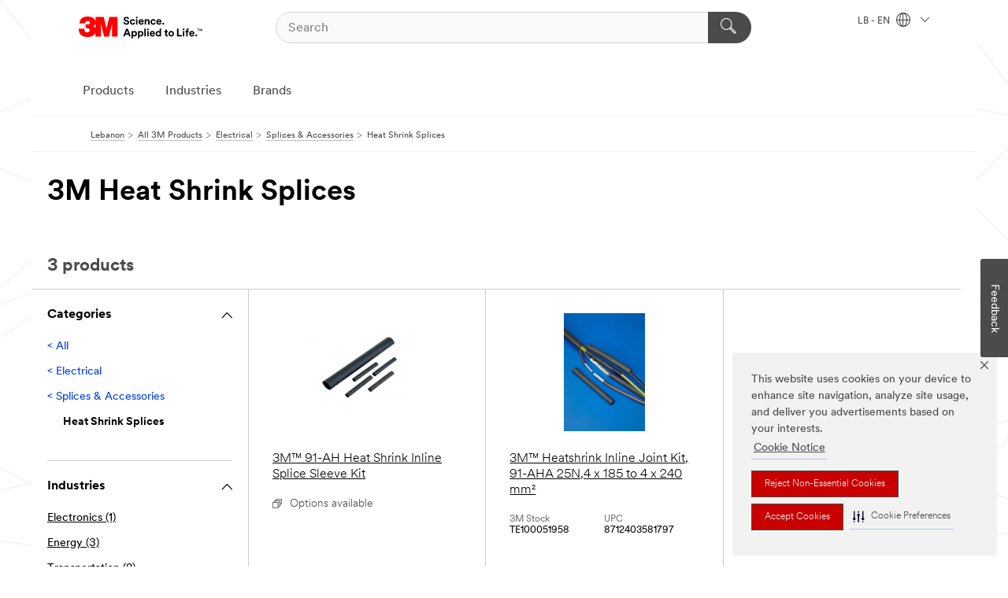

--- FILE ---
content_type: text/html; charset=UTF-8
request_url: https://www.3m.com/3M/en_LB/p/c/electrical/splices-accessories/heat-shrink/
body_size: 13346
content:
<!DOCTYPE html>
<html lang="en-LB">
 <head><meta http-equiv="X-UA-Compatible" content="IE=EDGE"><script type="text/javascript" src="https://cdn-prod.securiti.ai/consent/auto_blocking/0638aaa2-354a-44c0-a777-ea4db9f7bf8a/6b6b9bd3-ba56-4136-8ed8-6ca3b3b8433b.js"></script><script>(function(){var s=document.createElement('script');s.src='https://cdn-prod.securiti.ai/consent/cookie-consent-sdk-loader.js';s.setAttribute('data-tenant-uuid', '0638aaa2-354a-44c0-a777-ea4db9f7bf8a');s.setAttribute('data-domain-uuid', '6b6b9bd3-ba56-4136-8ed8-6ca3b3b8433b');s.setAttribute('data-backend-url', 'https://app.securiti.ai');s.setAttribute('data-skip-css', 'false');s.defer=true;var parent_node=document.head || document.body;parent_node.appendChild(s);})()</script><script src="https://tags.tiqcdn.com/utag/3m/3m-emea/prod/utag.sync.js"></script><script>if (typeof utag_data == 'undefined') utag_data = {};</script><style>.MMM--site-bd .mds-wrapper p{margin:0;}.mds-wrapper .mds-titleWithText_content--body p, .mds-wrapper .mds-stackableimages_container--content p, .mds-wrapper .mds-content-cards_grid_card_body .mds-font_body p, .mds-wrapper .mds-contentCTA_content--body p, .mds-wrapper .mds-accordion_content--text>p, .mds-wrapper .mds-tabs_items--content>div>p, .mds-wrapper .mds-verticaltabs_content--text>p{margin-bottom:15px;}.MMM--site-bd .mds-wrapper .mds-margin_large--bottom{margin-bottom: 20px;}.MMM--site-bd .mds-wrapper .mds-margin_large--top{margin-top: 20px;}.MMM--site-bd .mds-wrapper ol{margin:0;}.MMM--site-bd .mds-wrapper .mds-titleWithText_content--body ol, .MMM--site-bd .mds-wrapper .mds-titleWithText_content--body ul, .MMM--site-bd .mds-wrapper .mds-stackableimages_container--content ol, .MMM--site-bd .mds-wrapper .mds-stackableimages_container--content ul, .MMM--site-bd .mds-wrapper .mds-content-cards_grid_card_body .mds-font_body ol, .MMM--site-bd .mds-wrapper .mds-content-cards_grid_card_body .mds-font_body ul, .MMM--site-bd .mds-wrapper .mds-contentCTA_content--body ol, .MMM--site-bd .mds-wrapper .mds-contentCTA_content--body ul, .MMM--site-bd .mds-wrapper .mds-accordion_content--text>ol, .MMM--site-bd .mds-wrapper .mds-accordion_content--text>ul, .MMM--site-bd .mds-wrapper .mds-tabs_items--content>div>ol, .MMM--site-bd .mds-wrapper .mds-tabs_items--content>div>ul, .MMM--site-bd .mds-wrapper .mds-verticaltabs_content--text>ol, .MMM--site-bd .mds-wrapper .mds-verticaltabs_content--text>ul{padding-left: 22px;}</style>
<title>3M Heat Shrink Splices | 3M Lebanon</title>
  <meta charset="utf-8">
  <meta name="viewport" content="width=device-width, initial-scale=1.0">
<meta name="DCSext.Business" content="Safety & Industrial Bus Group">
<meta name="DCSext.CDC" content="HA">
<meta name="DCSext.Hierarchy" content="GPH10731">
<meta name="DCSext.ewcd_url" content="Z6_79L2HO02KO3O10Q639V7L0A534 | Z6_79L2HO02KOC870QTS7O0KG1G54">
<meta name="DCSext.locale" content="en_LB">
<meta name="DCSext.page" content="CORP_SNAPS_GPH_LB">
<meta name="DCSext.platform" content="FUZE">
<meta name="DCSext.site" content="CORP_SNAPS_GPH">
<meta name="WT.dcsvid" content="">
<meta name="application-name" content="MMM-ext">
<meta name="dc_coverage" content="LB">
<meta name="description" content="Heat Shrink Splices">
<meta name="entity.categoryId" content="GPH10731">
<meta name="format-detection" content="telephone=no">
<meta name="generatedBySNAPS" content="true">
<meta http-equiv="cleartype" content="on">
<meta http-equiv="format-detection" content="telephone=no">
<meta http-equiv="imagetoolbar" content="no">
<meta name="mmmsite" content="CORP_SNAPS_GPH">
<meta name="pageTemplateId" content="PageSlot">
<meta name="mmm:serp" content="https://www.3m.com/3M/en_LB/p/c/electrical/splices-accessories/heat-shrink/"/>
<link rel="canonical" href="https://www.3m.com/3M/en_LB/p/c/electrical/splices-accessories/heat-shrink/" /><!--  <PageMap><DataObject type="server"><Attribute name="node">fd-0 | WebSphere_Portal</Attribute>
<Attribute name="placeUniquename">CORP_SNAPS_GPH</Attribute>
<Attribute name="sitebreadcrumb">Z6_79L2HO02KOC870QTS7O0KG1G54</Attribute>
<Attribute name="themeVersion">2025.12</Attribute>
<Attribute name="pageUniquename">CORP_SNAPS_GPH_LB</Attribute>
</DataObject>
<DataObject type="page"><Attribute name="site">Z6_79L2HO02KO3O10Q639V7L0A534 | CORP_SNAPS_GPH</Attribute>
<Attribute name="currentpage">Z6_79L2HO02KOC870QTS7O0KG1G54</Attribute>
<Attribute name="currentuniquename">CORP_SNAPS_GPH_LB</Attribute>
</DataObject>
</PageMap> --><link rel="shortcut icon" type="image/ico" href="/favicon.ico" />
<link rel="apple-touch-icon-precomposed" sizes="57x57" href="/3m_theme_assets/themes/3MTheme/assets/images/unicorn/3M_Bookmark_Icon_57x57.png" />
<link rel="apple-touch-icon-precomposed" sizes="60x60" href="/3m_theme_assets/themes/3MTheme/assets/images/unicorn/3M_Bookmark_Icon_60x60.png" />
<link rel="apple-touch-icon-precomposed" sizes="72x72" href="/3m_theme_assets/themes/3MTheme/assets/images/unicorn/3M_Bookmark_Icon_72x72.png" />
<link rel="apple-touch-icon-precomposed" sizes="76x76" href="/3m_theme_assets/themes/3MTheme/assets/images/unicorn/3M_Bookmark_Icon_76x76.png" />
<link rel="apple-touch-icon-precomposed" sizes="114x114" href="/3m_theme_assets/themes/3MTheme/assets/images/unicorn/3M_Bookmark_Icon_114x114.png" />
<link rel="apple-touch-icon-precomposed" sizes="120x120" href="/3m_theme_assets/themes/3MTheme/assets/images/unicorn/3M_Bookmark_Icon_120x120.png" />
<link rel="apple-touch-icon-precomposed" sizes="144x144" href="/3m_theme_assets/themes/3MTheme/assets/images/unicorn/3M_Bookmark_Icon_144x144.png" />
<link rel="apple-touch-icon-precomposed" sizes="152x152" href="/3m_theme_assets/themes/3MTheme/assets/images/unicorn/3M_Bookmark_Icon_152x152.png" />
<link rel="apple-touch-icon-precomposed" sizes="180x180" href="/3m_theme_assets/themes/3MTheme/assets/images/unicorn/3M_Bookmark_Icon_180x180.png" />
<meta name="msapplication-TileColor" content="#ffffff" />
<meta name="msapplication-square70x70logo" content="/3m_theme_assets/themes/3MTheme/assets/images/unicorn/smalltile.png" />
<meta name="msapplication-square150x150logo" content="/3m_theme_assets/themes/3MTheme/assets/images/unicorn/mediumtile.png" />
<meta name="msapplication-wide310x150logo" content="/3m_theme_assets/themes/3MTheme/assets/images/unicorn/widetile.png" />
<meta name="msapplication-square310x310logo" content="/3m_theme_assets/themes/3MTheme/assets/images/unicorn/largetile.png" />
<link rel="alternate" hreflang="fr-BE" href="https://www.3mbelgique.be/3M/fr_BE/p/c/electricite/raccordement-et-accessoires-de-cables/jonctions-thermoretractables/" /><link rel="alternate" hreflang="en-LB" href="https://www.3m.com/3M/en_LB/p/c/electrical/splices-accessories/heat-shrink/" /><link rel="alternate" hreflang="nl-NL" href="https://www.3mnederland.nl/3M/nl_NL/p/c/elektriciteit/verbindingen-en-accessoires/warmtekrimp-verbindingen/" /><link rel="alternate" hreflang="fr-CA" href="https://www.3mcanada.ca/3M/fr_CA/p/c/electricite/epissures-et-accessoires/epissures-retractables-a-la-chaleur/" /><link rel="alternate" hreflang="en-KW" href="https://www.3m.com.kw/3M/en_KW/p/c/electrical/splices-accessories/heat-shrink/" /><link rel="alternate" hreflang="de-DE" href="https://www.3mdeutschland.de/3M/de_DE/p/c/elektrisches-zubehor/spleisse-und-zubehor/heissschrumpf-spleisse/" /><link rel="alternate" hreflang="en-BG" href="https://www.3mbulgaria.bg/3M/bg_BG/p/c/electrical/splices-accessories/heat-shrink/" /><link rel="alternate" hreflang="cs-CZ" href="https://www.3m.cz/3M/cs_CZ/p/c/elektricke-vyrobky/spojky-a-prislusenstvi/teplem-smrstitelne-spojky/" /><link rel="alternate" hreflang="en-AE" href="https://www.3mae.ae/3M/en_AE/p/c/electrical/splices-accessories/heat-shrink/" /><link rel="alternate" hreflang="da-DK" href="https://www.3mdanmark.dk/3M/da_DK/p/c/elektronisk/splidsninger-og-tilbehor/varmekrympssplidsninger/" /><link rel="alternate" hreflang="pl-PL" href="https://www.3mpolska.pl/3M/pl_PL/p/c/elektryczne/sploty-i-akcesoria/sploty-kurczliwe-na-cieplo/" /><link rel="alternate" hreflang="en-RS" href="https://www.3m.co.rs/3M/sr_RS/p/c/electrical/splices-accessories/heat-shrink/" /><link rel="alternate" hreflang="en-EE" href="https://www.3m.com.ee/3M/et_EE/p/c/electrical/splices-accessories/heat-shrink/" /><link rel="alternate" hreflang="it-IT" href="https://www.3mitalia.it/3M/it_IT/p/c/prodotti-elettrici/giunzioni-e-accessori/giunzioni-retraibili-a-caldo/" /><link rel="alternate" hreflang="en-RO" href="https://www.3m.com.ro/3M/ro_RO/p/c/electrical/splices-accessories/heat-shrink/" /><link rel="alternate" hreflang="pt-PT" href="https://www.3m.com.pt/3M/pt_PT/p/c/produtos-eletricos/unioes-e-acessorios/unioes-termorretrateis-a-quente/" /><link rel="alternate" hreflang="vi-VN" href="https://www.3m.com.vn/3M/vi_VN/p/c/electrical/splices-accessories/heat-shrink/" /><link rel="alternate" hreflang="en-US" href="https://www.3m.com/3M/en_US/p/c/electrical/splices-accessories/heat-shrink/" /><link rel="alternate" hreflang="en-CA" href="https://www.3mcanada.ca/3M/en_CA/p/c/electrical/splices-accessories/heat-shrink/" /><link rel="alternate" hreflang="en-PK" href="https://www.3m.com.pk/3M/en_PK/p/c/electrical/splices-accessories/heat-shrink/" /><link rel="alternate" hreflang="nl-BE" href="https://www.3mbelgie.be/3M/nl_BE/p/c/elektriciteit/verbindingen-en-accessoires/warmtekrimp-verbindingen/" /><link rel="alternate" hreflang="es-ES" href="https://www.3m.com.es/3M/es_ES/p/c/electricidad/empalmes-y-accesorios/empalmes-termorretractiles/" /><link rel="alternate" hreflang="sv-SE" href="https://www.3msverige.se/3M/sv_SE/p/c/elektronikmaterial/skarvar-och-tillbehor/varmekrympskarvar/" /><link rel="alternate" hreflang="en-MA" href="https://www.3mmaroc.ma/3M/fr_MA/p/c/electrical/splices-accessories/heat-shrink/" /><link rel="alternate" hreflang="en-SI" href="https://www.3m.com/3M/sl_SI/p/c/electrical/splices-accessories/heat-shrink/" /><link rel="alternate" hreflang="en-QA" href="https://www.3m.com.qa/3M/en_QA/p/c/electrical/splices-accessories/heat-shrink/" /><link rel="alternate" hreflang="en-KZ" href="https://www.3mkazakhstan.com/3M/ru_KZ/p/c/electrical/splices-accessories/heat-shrink/" /><link rel="alternate" hreflang="de-CH" href="https://www.3mschweiz.ch/3M/de_CH/p/c/elektrisches-zubehor/spleisse-und-zubehor/heissschrumpf-spleisse/" /><link rel="alternate" hreflang="en-SA" href="https://www.3m.com.sa/3M/en_SA/p/c/electrical/splices-accessories/heat-shrink/" /><link rel="alternate" hreflang="en-LT" href="https://www.3mlietuva.lt/3M/lt_LT/p/c/electrical/splices-accessories/heat-shrink/" /><link rel="alternate" hreflang="en-GR" href="https://www.3mhellas.gr/3M/el_GR/p/c/electrical/splices-accessories/heat-shrink/" /><link rel="alternate" hreflang="en-HR" href="https://www.3m.com.hr/3M/hr_HR/p/c/electrical/splices-accessories/heat-shrink/" /><link rel="alternate" hreflang="en-LV" href="https://www.3m.com.lv/3M/lv_LV/p/c/electrical/splices-accessories/heat-shrink/" /><link rel="alternate" hreflang="en-IN" href="https://www.3mindia.in/3M/en_IN/p/c/electrical/splices-accessories/heat-shrink/" /><link rel="alternate" hreflang="fi-FI" href="https://www.3msuomi.fi/3M/fi_FI/p/c/sahko/liitannat-ja-tarvikkeet/kuumakutisteliitannat/" /><link rel="alternate" hreflang="en-IL" href="https://www.3misrael.co.il/3M/en_IL/p/c/electrical/splices-accessories/heat-shrink/" /><link rel="alternate" hreflang="fr-FR" href="https://www.3mfrance.fr/3M/fr_FR/p/c/electricite/raccordement-et-accessoires-de-cables/jonctions-thermoretractables/" /><link rel="alternate" hreflang="de-AT" href="https://www.3maustria.at/3M/de_AT/p/c/elektronisk/spleisse-und-zubehor/heissschrumpf-spleisse/" /><link rel="alternate" hreflang="fr-CH" href="https://www.3msuisse.ch/3M/fr_CH/p/c/electricite/raccordement-et-accessoires-de-cables/jonctions-thermoretractables/" /><link rel="alternate" hreflang="en-GB" href="https://www.3m.co.uk/3M/en_GB/p/c/electrical/splices-accessories/heat-shrink/" /><link rel="alternate" hreflang="no-NO" href="https://www.3mnorge.no/3M/no_NO/p/c/elektriske-produkter/skjoter-og-tilbehor/varmekrympeskjoter/" /><link rel="stylesheet" href="/3m_theme_assets/themes/3MTheme/assets/css/build/phoenix.css?v=3.183.0" />
<link rel="stylesheet" href="/3m_theme_assets/themes/3MTheme/assets/css/unicorn-icons.css?v=3.183.0" />
<link rel="stylesheet" media="print" href="/3m_theme_assets/themes/3MTheme/assets/css/build/unicorn-print.css?v=3.183.0" />
<link rel="stylesheet" href="/3m_theme_assets/static/MDS/mammoth.css?v=3.183.0" />
<!--[if IE]><![endif]-->
<!--[if (IE 8)|(IE 7)]>
<script type="text/javascript">
document.getElementById("js-main_style").setAttribute("href", "");
</script>

<![endif]-->
<!--[if lte IE 6]><![endif]-->
<script type="text/javascript" src="/3m_theme_assets/themes/3MTheme/assets/scripts/mmmSettings.js"></script><link rel="stylesheet" href="/3m_theme_assets/themes/3MTheme/assets/css/build/gsn.css" />
<link rel="stylesheet" href="/3m_theme_assets/themes/3MTheme/assets/css/static/MyAccountDropdown/MyAccountDropdown.css" />


<script>(window.BOOMR_mq=window.BOOMR_mq||[]).push(["addVar",{"rua.upush":"false","rua.cpush":"true","rua.upre":"false","rua.cpre":"false","rua.uprl":"false","rua.cprl":"false","rua.cprf":"false","rua.trans":"SJ-0a4745cf-7185-41bc-95fc-eab5ad4bddda","rua.cook":"false","rua.ims":"false","rua.ufprl":"false","rua.cfprl":"true","rua.isuxp":"false","rua.texp":"norulematch","rua.ceh":"false","rua.ueh":"false","rua.ieh.st":"0"}]);</script>
                              <script>!function(e){var n="https://s.go-mpulse.net/boomerang/";if("False"=="True")e.BOOMR_config=e.BOOMR_config||{},e.BOOMR_config.PageParams=e.BOOMR_config.PageParams||{},e.BOOMR_config.PageParams.pci=!0,n="https://s2.go-mpulse.net/boomerang/";if(window.BOOMR_API_key="JXQGZ-MQTTH-LPLP3-XXLJ3-2CUSC",function(){function e(){if(!o){var e=document.createElement("script");e.id="boomr-scr-as",e.src=window.BOOMR.url,e.async=!0,i.parentNode.appendChild(e),o=!0}}function t(e){o=!0;var n,t,a,r,d=document,O=window;if(window.BOOMR.snippetMethod=e?"if":"i",t=function(e,n){var t=d.createElement("script");t.id=n||"boomr-if-as",t.src=window.BOOMR.url,BOOMR_lstart=(new Date).getTime(),e=e||d.body,e.appendChild(t)},!window.addEventListener&&window.attachEvent&&navigator.userAgent.match(/MSIE [67]\./))return window.BOOMR.snippetMethod="s",void t(i.parentNode,"boomr-async");a=document.createElement("IFRAME"),a.src="about:blank",a.title="",a.role="presentation",a.loading="eager",r=(a.frameElement||a).style,r.width=0,r.height=0,r.border=0,r.display="none",i.parentNode.appendChild(a);try{O=a.contentWindow,d=O.document.open()}catch(_){n=document.domain,a.src="javascript:var d=document.open();d.domain='"+n+"';void(0);",O=a.contentWindow,d=O.document.open()}if(n)d._boomrl=function(){this.domain=n,t()},d.write("<bo"+"dy onload='document._boomrl();'>");else if(O._boomrl=function(){t()},O.addEventListener)O.addEventListener("load",O._boomrl,!1);else if(O.attachEvent)O.attachEvent("onload",O._boomrl);d.close()}function a(e){window.BOOMR_onload=e&&e.timeStamp||(new Date).getTime()}if(!window.BOOMR||!window.BOOMR.version&&!window.BOOMR.snippetExecuted){window.BOOMR=window.BOOMR||{},window.BOOMR.snippetStart=(new Date).getTime(),window.BOOMR.snippetExecuted=!0,window.BOOMR.snippetVersion=12,window.BOOMR.url=n+"JXQGZ-MQTTH-LPLP3-XXLJ3-2CUSC";var i=document.currentScript||document.getElementsByTagName("script")[0],o=!1,r=document.createElement("link");if(r.relList&&"function"==typeof r.relList.supports&&r.relList.supports("preload")&&"as"in r)window.BOOMR.snippetMethod="p",r.href=window.BOOMR.url,r.rel="preload",r.as="script",r.addEventListener("load",e),r.addEventListener("error",function(){t(!0)}),setTimeout(function(){if(!o)t(!0)},3e3),BOOMR_lstart=(new Date).getTime(),i.parentNode.appendChild(r);else t(!1);if(window.addEventListener)window.addEventListener("load",a,!1);else if(window.attachEvent)window.attachEvent("onload",a)}}(),"".length>0)if(e&&"performance"in e&&e.performance&&"function"==typeof e.performance.setResourceTimingBufferSize)e.performance.setResourceTimingBufferSize();!function(){if(BOOMR=e.BOOMR||{},BOOMR.plugins=BOOMR.plugins||{},!BOOMR.plugins.AK){var n="true"=="true"?1:0,t="",a="bu5bobixhv7c62lqsvmq-f-07265ba5b-clientnsv4-s.akamaihd.net",i="false"=="true"?2:1,o={"ak.v":"39","ak.cp":"634013","ak.ai":parseInt("289363",10),"ak.ol":"0","ak.cr":10,"ak.ipv":4,"ak.proto":"h2","ak.rid":"ec5c6e6","ak.r":47376,"ak.a2":n,"ak.m":"dsca","ak.n":"essl","ak.bpcip":"13.58.23.0","ak.cport":53890,"ak.gh":"23.200.85.108","ak.quicv":"","ak.tlsv":"tls1.3","ak.0rtt":"","ak.0rtt.ed":"","ak.csrc":"-","ak.acc":"","ak.t":"1768985945","ak.ak":"hOBiQwZUYzCg5VSAfCLimQ==5Iq1t5+/cVZBCBqHJaFJlnEwaBVKVpwjjDukN/VleRx7CWDJFWr5snXrKaJHs11ytxPjO93oubxe2J3/T/+XewyvP8bG1p6+1AXGotUSdZaVXOo1isQZEz+0ULW9TLfWek6lizHKE9HoYUe4rOX1OwZHAJLy0F5hn2PxbuNge4EUUpoiM2S1a/pu0BHq6pbK1kWfbErPI7DZq2eMe0u1Z1vFBpOGvywd6MeHAlvn7shCB1UVJE9goA6JZvfSqkgAzByiLHegx99Bx2tlx8l1QH2nbGggobyjKkXTd1QuCqmW/RnCIvGDYFVSj9rWi5gZOW13n9PeiNuUvTWHJd0AonDsZQcO8OIVkbHVIEMTz1tE9j/wu5TNb1vdSPIw7+UL5KGyd0ETq4+gkkSTrK8poUn2Ekx8pY1OT5tui80EVpE=","ak.pv":"232","ak.dpoabenc":"","ak.tf":i};if(""!==t)o["ak.ruds"]=t;var r={i:!1,av:function(n){var t="http.initiator";if(n&&(!n[t]||"spa_hard"===n[t]))o["ak.feo"]=void 0!==e.aFeoApplied?1:0,BOOMR.addVar(o)},rv:function(){var e=["ak.bpcip","ak.cport","ak.cr","ak.csrc","ak.gh","ak.ipv","ak.m","ak.n","ak.ol","ak.proto","ak.quicv","ak.tlsv","ak.0rtt","ak.0rtt.ed","ak.r","ak.acc","ak.t","ak.tf"];BOOMR.removeVar(e)}};BOOMR.plugins.AK={akVars:o,akDNSPreFetchDomain:a,init:function(){if(!r.i){var e=BOOMR.subscribe;e("before_beacon",r.av,null,null),e("onbeacon",r.rv,null,null),r.i=!0}return this},is_complete:function(){return!0}}}}()}(window);</script></head>
<body class="MMM--bodyContain MMM--body_1440"><div class="MMM--skipMenu" id="top"><ul class="MMM--skipList"><li><a href="#js-gsnMenu">Go to LB Navigation</a></li><li><a href="#ssnMenu">Go to CORP_SNAPS_GPH Navigation</a></li><li><a href="#pageContent">Go to Page Content</a></li><li><a href="#js-searchBar">Go to Search</a></li><li><a href="#help--links">Go to Contact Information</a></li><li><a href="/3M/en_LB/company-mea/site-map/">Go to Site Map</a></li></ul>
</div>

    <div id="js-bodyWrapper" class="MMM--themeWrapper">
        <div class="m-dropdown-list_overlay"></div>
    <nav class="m-nav">      
      <div class="is-header_container h-fitWidth m-header_container">
        <div class="m-header">          
          <a href="/3M/en_LB/company-mea/" aria-label="3M Logo - Opens in a new window" class="is-3MLogo m-header_logo l-smallMarginRight h-linkNoUnderline l-centerVertically" title="3M in Lebanon">
            <img class="h-onDesktop m-header_logoImg" src="/3m_theme_assets/themes/3MTheme/assets/images/unicorn/Logo.svg" alt="3M Logo" />
            <img class="h-notOnDesktop l-img" src="/3m_theme_assets/themes/3MTheme/assets/images/unicorn/Logo_mobile.png" alt="3M Logo" />
          </a>                          

          

<div class="m-header_search l-smallMarginRight">
  <form class="h-fitHeight" id="typeahead-root" action="/3M/en_LB/p/">
    <input id="js-searchBar" class="m-header_searchbar h-fitWidth h-fitHeight l-centerVertically is-searchbar" name="Ntt" type="search" placeholder="Search" aria-label="Search">
    <button class="m-header_searchbutton" type="submit" value="Search" aria-label="Search">
      <i class="MMM--icn MMM--icn_search color--white"></i>
    </button>
  </form>
</div>


          <div style="display: inline-block" class="h-notOnDesktop">
            <div class="m-header_menu l-centerVertically h-notOnDesktop">
              <a href="#" class="h-linkNoUnderline link--dark is-header_menuLink is-collapsed m-header_menuLink" aria-haspopup="true" aria-controls="navOptions" aria-label="Open Navigation" data-openlabel="Open Navigation" data-closelabel="Close">
                <i class="MMM--icn MMM--icn_hamburgerMenu is-header_menuIcon m-header_menuIcn"></i>
              </a>
              <i class="MMM--icn MMM--icn_close link--dark m-header_hiddenIcn m-header_menuIcn"></i>
            </div>
          </div>
          <div class="m-header--fix"></div>
        </div>
                
        
        <div class="m-header-madbar h-notOnDesktop">
          <div class="MAD-Bar">
            <div class="m-account mad-section">
              
            </div>
          </div>
        </div>
                
        <div class="m-header_overlay"></div>
        
        <!-- Profile Management Pop-Up -->

        <div class="is-dropdown h-hidden m-navbar_container">
          <div class="m-navbar_overlay h-fitHeight h-notOnMobile is-overlay h-notOnDesktop"></div>
          <div class="m-navbar">
            <div class="m-navbar_level-1 js-navbar_level-1">

              
              <div class="m-navbar_localization l-centerVertically">
                <a href="#" class="link--dark l-centerVertically is-localeToggle">LB - EN
                  <i class="MMM--icn MMM--icn_localizationGlobe l-centerVertically m-navbar_localGlobe" style="padding-left: 5px;"></i>
                  <i class="MMM--icn MMM--icn_down_arrow h-onDesktop" style="padding-left: 10px; font-size: 11px;"></i></a>
              </div>
              <div id="js-gsnMenu" class="m-navbar_nav">

                
<ul id="navOptions" role="menubar">
<li class="m-navbar_listItem">
        <a href="#" id="navbar_link-products" class="is-navbar_link m-navbar_link" aria-haspopup="true" aria-expanded="false">Products</a>
      </li><li class="m-navbar_listItem">
        <a href="#" id="navbar_link-industries" class="is-navbar_link m-navbar_link" aria-haspopup="true" aria-expanded="false">Industries</a>
      </li><li class="m-navbar_listItem">
          <a href="/3M/en_LB/company-mea/our-brands/" class="m-navbar_link">Brands</a>
        </li>
        
</ul>
<div class="m-navbar_localOverlay is-localePopUp h-hidden">
  <div class="m-navbar_localPopup m-navbar_popup font--standard" aria-modal="true" role="dialog" aria-label="language switcher dialog">
    <button
      class="m-navbar-localClose m-btn--close color--silver is-close h-notOnDesktop"
      aria-label="Close"><i class="MMM--icn MMM--icn_close"></i></button>
    <div class="font--standard m-navbar_popupTitle">3M in Lebanon</div>
    <form>
      <div class="font--standard m-navbar_popupOptions"><input type="radio" name="locale" value="https://www.3m.com/3M/en_LB/p/c/electrical/splices-accessories/heat-shrink/" id="locale-lb-en" class="m-radioInput" checked>
      	    <label class="m-radioInput_label" for="locale-lb-en">English - EN</label><br></div>
      <a href="/3M/en_US/select-location/" aria-label="Change 3M Location" class="link">Change 3M Location</a>
      <button type="submit" value="Submit" class="m-btn m-btn--red m-navbar_localeSave is-saveLocale">Save</button>
    </form>
  </div>
  <div class="m-overlay h-onDesktop is-close"></div>
</div>
              </div>
            </div>

            <div class="m-dropdown-list js-navbar_level-2">

              <!-- Dropdown Lists Header -->
<div class="m-dropdown-list_header">
  <button class="m-dropdown-list_backBtn js-dropdown-list_backBtn">
    <i class="MMM--icn MMM--icn_lt2"></i>
  </button>
  <div class="m-dropdown-list_title">
<label id="dropdown-list_products-title">Products</label>
      <label id="dropdown-list_industries-title">Industries</label>
      
  </div>
</div><!-- End of the dropdown list header --><ul id="products-list" class="l-dropdown-list_container" role="menu" aria-hidden="true"><li class="l-dropdown-list" role="menuitem">
      <a href="/3M/en_LB/p/c/abrasives/" aria-label="Abrasives" class="isInside MMM--basicLink">
        Abrasives
      </a>
    </li><li class="l-dropdown-list" role="menuitem">
      <a href="/3M/en_LB/p/c/adhesives/" aria-label="Adhesives, Sealants & Fillers" class="isInside MMM--basicLink">
        Adhesives, Sealants & Fillers
      </a>
    </li><li class="l-dropdown-list" role="menuitem">
      <a href="/3M/en_LB/p/c/advanced-materials/" aria-label="Advanced Materials" class="isInside MMM--basicLink">
        Advanced Materials
      </a>
    </li><li class="l-dropdown-list" role="menuitem">
      <a href="/3M/en_LB/p/c/automotive-parts-hardware/" aria-label="Automotive Parts & Hardware" class="isInside MMM--basicLink">
        Automotive Parts & Hardware
      </a>
    </li><li class="l-dropdown-list" role="menuitem">
      <a href="/3M/en_LB/p/c/building-materials/" aria-label="Building Materials" class="isInside MMM--basicLink">
        Building Materials
      </a>
    </li><li class="l-dropdown-list" role="menuitem">
      <a href="/3M/en_LB/p/c/cleaning-supplies/" aria-label="Cleaning Supplies" class="isInside MMM--basicLink">
        Cleaning Supplies
      </a>
    </li><li class="l-dropdown-list" role="menuitem">
      <a href="/3M/en_LB/p/c/coatings/" aria-label="Coatings" class="isInside MMM--basicLink">
        Coatings
      </a>
    </li><li class="l-dropdown-list" role="menuitem">
      <a href="/3M/en_LB/p/c/compounds-polishes/" aria-label="Compounds & Polishes" class="isInside MMM--basicLink">
        Compounds & Polishes
      </a>
    </li><li class="l-dropdown-list" role="menuitem">
      <a href="/3M/en_LB/p/c/dental-orthodontics/" aria-label="Dental & Orthodontics" class="isInside MMM--basicLink">
        Dental & Orthodontics
      </a>
    </li><li class="l-dropdown-list" role="menuitem">
      <a href="/3M/en_LB/p/c/electrical/" aria-label="Electrical" class="isInside MMM--basicLink">
        Electrical
      </a>
    </li><li class="l-dropdown-list" role="menuitem">
      <a href="/3M/en_LB/p/c/electronics-components/" aria-label="Electronics Materials & Components" class="isInside MMM--basicLink">
        Electronics Materials & Components
      </a>
    </li><li class="l-dropdown-list" role="menuitem">
      <a href="/3M/en_LB/p/c/films-sheeting/" aria-label="Films & Sheeting" class="isInside MMM--basicLink">
        Films & Sheeting
      </a>
    </li><li class="l-dropdown-list" role="menuitem">
      <a href="/3M/en_LB/p/c/filtration-separation/" aria-label="Filtration & Separation" class="isInside MMM--basicLink">
        Filtration & Separation
      </a>
    </li><li class="l-dropdown-list" role="menuitem">
      <a href="/3M/en_LB/p/c/home/" aria-label="Home" class="isInside MMM--basicLink">
        Home
      </a>
    </li><li class="l-dropdown-list" role="menuitem">
      <a href="/3M/en_LB/p/c/insulation/" aria-label="Insulation" class="isInside MMM--basicLink">
        Insulation
      </a>
    </li><li class="l-dropdown-list" role="menuitem">
      <a href="/3M/en_LB/p/c/labels/" aria-label="Labels" class="isInside MMM--basicLink">
        Labels
      </a>
    </li><li class="l-dropdown-list" role="menuitem">
      <a href="/3M/en_LB/p/c/lubricants/" aria-label="Lubricants" class="isInside MMM--basicLink">
        Lubricants
      </a>
    </li><li class="l-dropdown-list" role="menuitem">
      <a href="/3M/en_LB/p/c/medical/" aria-label="Medical" class="isInside MMM--basicLink">
        Medical
      </a>
    </li><li class="l-dropdown-list" role="menuitem">
      <a href="/3M/en_LB/p/c/office-supplies/" aria-label="Office Supplies" class="isInside MMM--basicLink">
        Office Supplies
      </a>
    </li><li class="l-dropdown-list" role="menuitem">
      <a href="/3M/en_LB/p/c/ppe/" aria-label="Personal Protective Equipment" class="isInside MMM--basicLink">
        Personal Protective Equipment
      </a>
    </li><li class="l-dropdown-list" role="menuitem">
      <a href="/3M/en_LB/p/c/signage-marking/" aria-label="Signage & Marking" class="isInside MMM--basicLink">
        Signage & Marking
      </a>
    </li><li class="l-dropdown-list" role="menuitem">
      <a href="/3M/en_LB/p/c/tapes/" aria-label="Tapes" class="isInside MMM--basicLink">
        Tapes
      </a>
    </li><li class="l-dropdown-list" role="menuitem">
      <a href="/3M/en_LB/p/c/tools-equipment/" aria-label="Tools & Equipment" class="isInside MMM--basicLink">
        Tools & Equipment
      </a>
    </li><li class="l-dropdown-list_last-item" role="menuitem"><a class="l-dropdown-list_view-all-products" href="/3M/en_LB/p/">View all Products</a>     
      <button class="m-btn js-backtoTopBtn">
        <i class="MMM--icn MMM--icn_arrowUp"></i>
      </button>
    </li></ul>
<ul id="industries-list" class="l-dropdown-list_container" role="menu" aria-hidden="true"><li class="l-dropdown-list" role="menuitem">
      <a href="/3M/en_LB/automotive-mea/" aria-label="Automotive" class="MMM--basicLink">
        Automotive
      </a>
    </li><li class="l-dropdown-list" role="menuitem">
      <a href="/3M/en_LB/commercial-solutions-mea/" aria-label="Commercial Solutions" class="MMM--basicLink">
        Commercial Solutions
      </a>
    </li><li class="l-dropdown-list" role="menuitem">
      <a href="/3M/en_LB/consumer-mea/" aria-label="Consumer" class="MMM--basicLink">
        Consumer
      </a>
    </li><li class="l-dropdown-list" role="menuitem">
      <a href="/3M/en_LB/design-construction-mea/" aria-label="Design & Construction" class="MMM--basicLink">
        Design & Construction
      </a>
    </li><li class="l-dropdown-list" role="menuitem">
      <a href="/3M/en_LB/electronics-mea/" aria-label="Electronics" class="MMM--basicLink">
        Electronics
      </a>
    </li><li class="l-dropdown-list" role="menuitem">
      <a href="/3M/en_LB/energy-mea/" aria-label="Energy" class="MMM--basicLink">
        Energy
      </a>
    </li><li class="l-dropdown-list" role="menuitem">
      <a href="/3M/en_LB/manufacturing-mea/" aria-label="Manufacturing" class="MMM--basicLink">
        Manufacturing
      </a>
    </li><li class="l-dropdown-list" role="menuitem">
      <a href="/3M/en_LB/safety-mea/" aria-label="Safety" class="MMM--basicLink">
        Safety
      </a>
    </li><li class="l-dropdown-list" role="menuitem">
      <a href="/3M/en_LB/transportation-mea/" aria-label="Transportation" class="MMM--basicLink">
        Transportation
      </a>
    </li><div class="l-dropdown-list_industries-image">
      <img class="img img_stretch mix-MMM--img_fancy" src="https://multimedia.3m.com/mws/media/1812021O/industry-feature-image.png" alt="An auto factory worker inspecting car production line.">
      <p>At 3M, we discover and innovate in nearly every industry to help solve problems around the world.</p>
    </div></ul>


            </div>            
          </div>
        </div>
      </div>
    </nav>
    <div class="m-navbar_profileOverlay is-profileToggle is-close h-hidden"></div>
    <div class="m-navbar_signInOverlay m-overlay is-signInToggle is-close h-hidden"></div>
<div class="MMM--site-bd">
  <div class="MMM--grids" id="pageContent">
  <div class="MMM--siteNav">
  <div class="MMM--breadcrumbs_theme">
  <ol class="MMM--breadcrumbs-list" itemscope itemtype="https://schema.org/BreadcrumbList"><li itemprop="itemListElement" itemscope itemtype="https://schema.org/ListItem"><a href="/3M/en_LB/company-mea/" itemprop="item"><span itemprop="name">Lebanon</span></a><i class="MMM--icn MMM--icn_breadcrumb"></i>
          <meta itemprop="position" content="1" /></li><li itemprop="itemListElement" itemscope itemtype="https://schema.org/ListItem"><a href="/3M/en_LB/p/" itemprop="item"><span itemprop="name">All 3M Products</span></a><i class="MMM--icn MMM--icn_breadcrumb"></i>
          <meta itemprop="position" content="2" /></li><li itemprop="itemListElement" itemscope itemtype="https://schema.org/ListItem"><a href="https://www.3m.com/3M/en_LB/p/c/electrical/" itemprop="item"><span itemprop="name">Electrical</span></a><i class="MMM--icn MMM--icn_breadcrumb"></i>
          <meta itemprop="position" content="3" /></li><li itemprop="itemListElement" itemscope itemtype="https://schema.org/ListItem"><a href="https://www.3m.com/3M/en_LB/p/c/electrical/splices-accessories/" itemprop="item"><span itemprop="name">Splices & Accessories</span></a><i class="MMM--icn MMM--icn_breadcrumb"></i>
          <meta itemprop="position" content="4" /></li><li itemprop="itemListElement" itemscope itemtype="https://schema.org/ListItem"><span itemprop="name">Heat Shrink Splices</span><link itemprop="url" href="#"><meta itemprop="position" content="5" /></li></ol>
  
</div>

        </div><div class="hiddenWidgetsDiv">
	<!-- widgets in this container are hidden in the UI by default -->
	<div class='component-container ibmDndRow hiddenWidgetsContainer id-Z7_79L2HO02KOC870QTS7O0KG1G53' name='ibmHiddenWidgets' ></div><div style="clear:both"></div>
</div>

<div class="MMM--grids">
  <div class='component-container MMM--grids-col_single MMM--grids-col ibmDndColumn id-Z7_79L2HO02KOC870QTS7O0KG1G57' name='ibmMainContainer' ><div class='component-control id-Z7_79L2HO02KOC870QTS7O0KG1GB5' ><span id="Z7_79L2HO02KOC870QTS7O0KG1GB5"></span><html><head><meta name="viewport" content="width=device-width"/><script>window.__INITIAL_DATA = {"queryId":"e3abbacf-82a0-4b11-9456-8d4fee85b32d","endpoints":{"pcpShowNext":"https://www.3m.com/snaps2/api/pcp-show-next/https/www.3m.com/3M/en_LB/p/c/electrical/splices-accessories/heat-shrink/","pcpFilter":"https://www.3m.com/snaps2/api/pcp/https/www.3m.com/3M/en_LB/p/c/electrical/splices-accessories/heat-shrink/","analyticsUrl":"https://searchapi.3m.com/search/analytics/v1/public/signal/?client=3mcom","pcpShowMoreHidden":"","snapServerUrl":"https://www.3m.com/snaps2/"},"total":3,"greater":false,"items":[{"hasMoreOptions":true,"imageUrl":"https://multimedia.3m.com/mws/media/997145J/91-ah-serie.jpg","altText":"91 AH Serie","name":"3M™ 91-AH Heat Shrink Inline Splice Sleeve Kit","url":"https://www.3m.com/3M/en_LB/p/d/b00013963/","isParent":true,"position":0,"stockNumber":"B00013963","originalMmmid":"B00013963","displayScope":["3mcom"]},{"hasMoreOptions":false,"imageUrl":"https://multimedia.3m.com/mws/media/108612J/3m-tm-scotchcast-tm-heat-shrink-cable-joint-91-aha.jpg","altText":"3M(tm)_Scotchcast(tm)_Heat_Shrink_Cable_Joint_91 AHA","name":"3M™ Heatshrink Inline Joint Kit, 91-AHA 25N,4 x 185 to 4 x 240 mm²","url":"https://www.3m.com/3M/en_LB/p/d/v000133885/","isParent":true,"position":1,"stockNumber":"TE100051958","originalMmmid":"TE100051958","upc":"8712403581797","displayScope":["3mcom"]},{"hasMoreOptions":false,"imageUrl":"https://multimedia.3m.com/mws/media/941139J/3m-ahaxx-s-warmschrumpfverbindungsgarnitur.jpg","altText":"3M™ AHAxx-S Warmschrumpfverbindungsgarnitur","name":"3M™ 91-AHA Heat Shrink Joint Kit, 22N, 4x25-4x35 mm²","url":"https://www.3m.com/3M/en_LB/p/d/v000133883/","isParent":true,"position":2,"stockNumber":"7000099582","originalMmmid":"7000099582","previousStockNumber":"TE100051933","upc":"08712403581773","displayScope":["bcom","3mcom"]}],"aggregations":{"sticky":{"industries":{"isMultiSelect":false,"name":"Industries","facets":[{"id":"pvetg2393","value":"Energy","count":3,"url":"https://www.3m.com/3M/en_LB/p/c/electrical/splices-accessories/heat-shrink/i/energy/","api":"https://www.3m.com/snaps2/api/pcp/https/www.3m.com/3M/en_LB/p/c/electrical/splices-accessories/heat-shrink/i/energy/","selected":false},{"id":"pvetg2398","value":"Transportation","count":2,"url":"https://www.3m.com/3M/en_LB/p/c/electrical/splices-accessories/heat-shrink/i/transportation/","api":"https://www.3m.com/snaps2/api/pcp/https/www.3m.com/3M/en_LB/p/c/electrical/splices-accessories/heat-shrink/i/transportation/","selected":false},{"id":"pvetg2392","value":"Electronics","count":1,"url":"https://www.3m.com/3M/en_LB/p/c/electrical/splices-accessories/heat-shrink/i/electronics/","api":"https://www.3m.com/snaps2/api/pcp/https/www.3m.com/3M/en_LB/p/c/electrical/splices-accessories/heat-shrink/i/electronics/","selected":false}]},"categories":{"isMultiSelect":false,"name":"Categories"},"brand":{"isMultiSelect":false,"name":"Brands"}}},"breadCrumb":[{"value":"All Products","removeUrl":"https://www.3m.com/3M/en_LB/p/","gphId":"GPH19999"},{"value":"Electrical","removeUrl":"https://www.3m.com/3M/en_LB/p/c/electrical/","gphId":"GPH10013"},{"value":"Splices & Accessories","removeUrl":"https://www.3m.com/3M/en_LB/p/c/electrical/splices-accessories/","gphId":"GPH10781"},{"value":"Heat Shrink Splices","gphId":"GPH10731"}],"canonicalUrl":"https://www.3m.com/3M/en_LB/p/c/electrical/splices-accessories/heat-shrink/","isAutoCorrect":false,"metadata":{"business":"Safety & Industrial Bus Group","cdc":"HA","hreflang":{"en_KW":"https://www.3m.com.kw/3M/en_KW/p/c/electrical/splices-accessories/heat-shrink/","de_AT":"https://www.3maustria.at/3M/de_AT/p/c/elektronisk/spleisse-und-zubehor/heissschrumpf-spleisse/","it_IT":"https://www.3mitalia.it/3M/it_IT/p/c/prodotti-elettrici/giunzioni-e-accessori/giunzioni-retraibili-a-caldo/","en_GR":"https://www.3mhellas.gr/3M/el_GR/p/c/electrical/splices-accessories/heat-shrink/","pl_PL":"https://www.3mpolska.pl/3M/pl_PL/p/c/elektryczne/sploty-i-akcesoria/sploty-kurczliwe-na-cieplo/","fr_BE":"https://www.3mbelgique.be/3M/fr_BE/p/c/electricite/raccordement-et-accessoires-de-cables/jonctions-thermoretractables/","en_KZ":"https://www.3mkazakhstan.com/3M/ru_KZ/p/c/electrical/splices-accessories/heat-shrink/","fr_FR":"https://www.3mfrance.fr/3M/fr_FR/p/c/electricite/raccordement-et-accessoires-de-cables/jonctions-thermoretractables/","cs_CZ":"https://www.3m.cz/3M/cs_CZ/p/c/elektricke-vyrobky/spojky-a-prislusenstvi/teplem-smrstitelne-spojky/","en_LB":"https://www.3m.com/3M/en_LB/p/c/electrical/splices-accessories/heat-shrink/","de_DE":"https://www.3mdeutschland.de/3M/de_DE/p/c/elektrisches-zubehor/spleisse-und-zubehor/heissschrumpf-spleisse/","en_RO":"https://www.3m.com.ro/3M/ro_RO/p/c/electrical/splices-accessories/heat-shrink/","en_PK":"https://www.3m.com.pk/3M/en_PK/p/c/electrical/splices-accessories/heat-shrink/","de_CH":"https://www.3mschweiz.ch/3M/de_CH/p/c/elektrisches-zubehor/spleisse-und-zubehor/heissschrumpf-spleisse/","en_RS":"https://www.3m.co.rs/3M/sr_RS/p/c/electrical/splices-accessories/heat-shrink/","en_BG":"https://www.3mbulgaria.bg/3M/bg_BG/p/c/electrical/splices-accessories/heat-shrink/","es_ES":"https://www.3m.com.es/3M/es_ES/p/c/electricidad/empalmes-y-accesorios/empalmes-termorretractiles/","en_LT":"https://www.3mlietuva.lt/3M/lt_LT/p/c/electrical/splices-accessories/heat-shrink/","nl_NL":"https://www.3mnederland.nl/3M/nl_NL/p/c/elektriciteit/verbindingen-en-accessoires/warmtekrimp-verbindingen/","en_HR":"https://www.3m.com.hr/3M/hr_HR/p/c/electrical/splices-accessories/heat-shrink/","en_LV":"https://www.3m.com.lv/3M/lv_LV/p/c/electrical/splices-accessories/heat-shrink/","fr_CA":"https://www.3mcanada.ca/3M/fr_CA/p/c/electricite/epissures-et-accessoires/epissures-retractables-a-la-chaleur/","en_QA":"https://www.3m.com.qa/3M/en_QA/p/c/electrical/splices-accessories/heat-shrink/","nl_BE":"https://www.3mbelgie.be/3M/nl_BE/p/c/elektriciteit/verbindingen-en-accessoires/warmtekrimp-verbindingen/","sv_SE":"https://www.3msverige.se/3M/sv_SE/p/c/elektronikmaterial/skarvar-och-tillbehor/varmekrympskarvar/","en_SA":"https://www.3m.com.sa/3M/en_SA/p/c/electrical/splices-accessories/heat-shrink/","da_DK":"https://www.3mdanmark.dk/3M/da_DK/p/c/elektronisk/splidsninger-og-tilbehor/varmekrympssplidsninger/","en_MA":"https://www.3mmaroc.ma/3M/fr_MA/p/c/electrical/splices-accessories/heat-shrink/","fr_CH":"https://www.3msuisse.ch/3M/fr_CH/p/c/electricite/raccordement-et-accessoires-de-cables/jonctions-thermoretractables/","vi_VN":"https://www.3m.com.vn/3M/vi_VN/p/c/electrical/splices-accessories/heat-shrink/","en_SI":"https://www.3m.com/3M/sl_SI/p/c/electrical/splices-accessories/heat-shrink/","fi_FI":"https://www.3msuomi.fi/3M/fi_FI/p/c/sahko/liitannat-ja-tarvikkeet/kuumakutisteliitannat/","en_GB":"https://www.3m.co.uk/3M/en_GB/p/c/electrical/splices-accessories/heat-shrink/","en_EE":"https://www.3m.com.ee/3M/et_EE/p/c/electrical/splices-accessories/heat-shrink/","en_US":"https://www.3m.com/3M/en_US/p/c/electrical/splices-accessories/heat-shrink/","en_CA":"https://www.3mcanada.ca/3M/en_CA/p/c/electrical/splices-accessories/heat-shrink/","en_AE":"https://www.3mae.ae/3M/en_AE/p/c/electrical/splices-accessories/heat-shrink/","en_IN":"https://www.3mindia.in/3M/en_IN/p/c/electrical/splices-accessories/heat-shrink/","en_IL":"https://www.3misrael.co.il/3M/en_IL/p/c/electrical/splices-accessories/heat-shrink/","no_NO":"https://www.3mnorge.no/3M/no_NO/p/c/elektriske-produkter/skjoter-og-tilbehor/varmekrympeskjoter/","pt_PT":"https://www.3m.com.pt/3M/pt_PT/p/c/produtos-eletricos/unioes-e-acessorios/unioes-termorretrateis-a-quente/"}},"translations":{"country":"3M Lebanon","primaryPageTitle":"{brand} {category}","stockNumber":"3M Stock","viewResults":"View results","previousStockNumber":"Previous 3M Stock","for":"for {industry}","allMmmProducts":"All {brand} Products","products":"products","catalogId":"3M Catalog ID","showAll":"Show all","catBrandPageTitle":"{brand} {category}","replacementId":"Replacement ID","categories":"Categories","all":"All","product":"product","brands":"Brands","brandProductcategories":"Product Categories","healthCareStatement":"<strong class=\\\"MMM--txt_bold\\\">Legal Notice:</strong> You are on a site intended for healthcare professionals. The basic information contained in the instructions for use of the medical device is available on individual product pages.","clear":"Clear","yourSelections":"Your selections:","upc":"UPC","brandPagetitle":"{brand} {collection} {productCategory} ","productNumber":"Product Number","allProducts":"All Products","capProducts":"Products","filter":"Filter","alternativeId":"Alternative ID","industries":"Industries","showMore":"Show more","noAdditionalFiltersAvailable":"No additional filters available","partNumber":"Part Number","viewXProducts":"View {##} Products","optionsAvailable":"Options available","safetyIndustrialStatement":"The products depicted or mentioned on this page are medical devices. Please always carefully read the instructions for use (if issued) and information on the safe use of the product.","brandCollections":"Collections"},"primaryPageTitle":"3M Heat Shrink Splices","secondaryPageTitle":"","locale":"en_LB","brandedSite":"","highlightRichContent":false,"uniqueName":"CORP_SNAPS_GPH_LB","pageKey":"pcp","fuzeRequest":true}
</script><style>#SNAPS2_root{visibility: hidden;opacity: 0;} 
 </style>
<script>(window.BOOMR_mq=window.BOOMR_mq||[]).push(["addVar",{"rua.upush":"false","rua.cpush":"true","rua.upre":"false","rua.cpre":"false","rua.uprl":"false","rua.cprl":"false","rua.cprf":"false","rua.trans":"SJ-0a4745cf-7185-41bc-95fc-eab5ad4bddda","rua.cook":"false","rua.ims":"false","rua.ufprl":"false","rua.cfprl":"true","rua.isuxp":"false","rua.texp":"norulematch","rua.ceh":"false","rua.ueh":"false","rua.ieh.st":"0"}]);</script>
                              <script>!function(e){var n="https://s.go-mpulse.net/boomerang/";if("False"=="True")e.BOOMR_config=e.BOOMR_config||{},e.BOOMR_config.PageParams=e.BOOMR_config.PageParams||{},e.BOOMR_config.PageParams.pci=!0,n="https://s2.go-mpulse.net/boomerang/";if(window.BOOMR_API_key="JXQGZ-MQTTH-LPLP3-XXLJ3-2CUSC",function(){function e(){if(!o){var e=document.createElement("script");e.id="boomr-scr-as",e.src=window.BOOMR.url,e.async=!0,i.parentNode.appendChild(e),o=!0}}function t(e){o=!0;var n,t,a,r,d=document,O=window;if(window.BOOMR.snippetMethod=e?"if":"i",t=function(e,n){var t=d.createElement("script");t.id=n||"boomr-if-as",t.src=window.BOOMR.url,BOOMR_lstart=(new Date).getTime(),e=e||d.body,e.appendChild(t)},!window.addEventListener&&window.attachEvent&&navigator.userAgent.match(/MSIE [67]\./))return window.BOOMR.snippetMethod="s",void t(i.parentNode,"boomr-async");a=document.createElement("IFRAME"),a.src="about:blank",a.title="",a.role="presentation",a.loading="eager",r=(a.frameElement||a).style,r.width=0,r.height=0,r.border=0,r.display="none",i.parentNode.appendChild(a);try{O=a.contentWindow,d=O.document.open()}catch(_){n=document.domain,a.src="javascript:var d=document.open();d.domain='"+n+"';void(0);",O=a.contentWindow,d=O.document.open()}if(n)d._boomrl=function(){this.domain=n,t()},d.write("<bo"+"dy onload='document._boomrl();'>");else if(O._boomrl=function(){t()},O.addEventListener)O.addEventListener("load",O._boomrl,!1);else if(O.attachEvent)O.attachEvent("onload",O._boomrl);d.close()}function a(e){window.BOOMR_onload=e&&e.timeStamp||(new Date).getTime()}if(!window.BOOMR||!window.BOOMR.version&&!window.BOOMR.snippetExecuted){window.BOOMR=window.BOOMR||{},window.BOOMR.snippetStart=(new Date).getTime(),window.BOOMR.snippetExecuted=!0,window.BOOMR.snippetVersion=12,window.BOOMR.url=n+"JXQGZ-MQTTH-LPLP3-XXLJ3-2CUSC";var i=document.currentScript||document.getElementsByTagName("script")[0],o=!1,r=document.createElement("link");if(r.relList&&"function"==typeof r.relList.supports&&r.relList.supports("preload")&&"as"in r)window.BOOMR.snippetMethod="p",r.href=window.BOOMR.url,r.rel="preload",r.as="script",r.addEventListener("load",e),r.addEventListener("error",function(){t(!0)}),setTimeout(function(){if(!o)t(!0)},3e3),BOOMR_lstart=(new Date).getTime(),i.parentNode.appendChild(r);else t(!1);if(window.addEventListener)window.addEventListener("load",a,!1);else if(window.attachEvent)window.attachEvent("onload",a)}}(),"".length>0)if(e&&"performance"in e&&e.performance&&"function"==typeof e.performance.setResourceTimingBufferSize)e.performance.setResourceTimingBufferSize();!function(){if(BOOMR=e.BOOMR||{},BOOMR.plugins=BOOMR.plugins||{},!BOOMR.plugins.AK){var n="true"=="true"?1:0,t="",a="bu5bobixhv7c62lqsvmq-f-07265ba5b-clientnsv4-s.akamaihd.net",i="false"=="true"?2:1,o={"ak.v":"39","ak.cp":"634013","ak.ai":parseInt("289363",10),"ak.ol":"0","ak.cr":10,"ak.ipv":4,"ak.proto":"h2","ak.rid":"ec5c6e6","ak.r":47376,"ak.a2":n,"ak.m":"dsca","ak.n":"essl","ak.bpcip":"13.58.23.0","ak.cport":53890,"ak.gh":"23.200.85.108","ak.quicv":"","ak.tlsv":"tls1.3","ak.0rtt":"","ak.0rtt.ed":"","ak.csrc":"-","ak.acc":"","ak.t":"1768985945","ak.ak":"hOBiQwZUYzCg5VSAfCLimQ==5Iq1t5+/cVZBCBqHJaFJlnEwaBVKVpwjjDukN/VleRx7CWDJFWr5snXrKaJHs11ytxPjO93oubxe2J3/T/+XewyvP8bG1p6+1AXGotUSdZaVXOo1isQZEz+0ULW9TLfWek6lizHKE9HoYUe4rOX1OwZHAJLy0F5hn2PxbuNge4EUUpoiM2S1a/pu0BHq6pbK1kWfbErPI7DZq2eMe0u1Z1vFBpOGvywd6MeHAlvn7shCB1UVJE9goA6JZvfSqkgAzByiLHegx99Bx2tlx8l1QH2nbGggobyjKkXTd1QuCqmW/RnCIvGDYFVSj9rWi5gZOW13n9PeiNuUvTWHJd0AonDsZQcO8OIVkbHVIEMTz1tE9j/wu5TNb1vdSPIw7+UL5KGyd0ETq4+gkkSTrK8poUn2Ekx8pY1OT5tui80EVpE=","ak.pv":"232","ak.dpoabenc":"","ak.tf":i};if(""!==t)o["ak.ruds"]=t;var r={i:!1,av:function(n){var t="http.initiator";if(n&&(!n[t]||"spa_hard"===n[t]))o["ak.feo"]=void 0!==e.aFeoApplied?1:0,BOOMR.addVar(o)},rv:function(){var e=["ak.bpcip","ak.cport","ak.cr","ak.csrc","ak.gh","ak.ipv","ak.m","ak.n","ak.ol","ak.proto","ak.quicv","ak.tlsv","ak.0rtt","ak.0rtt.ed","ak.r","ak.acc","ak.t","ak.tf"];BOOMR.removeVar(e)}};BOOMR.plugins.AK={akVars:o,akDNSPreFetchDomain:a,init:function(){if(!r.i){var e=BOOMR.subscribe;e("before_beacon",r.av,null,null),e("onbeacon",r.rv,null,null),r.i=!0}return this},is_complete:function(){return!0}}}}()}(window);</script></head><body><!-- SNAPS 2 HTML starts here --><div id="SNAPS2_root" class="sps2 mds-wrapper"><div class="sps2-pcp"><div class="sps2-title"><h1 class="mds-font_header--1">3M Heat Shrink Splices</h1></div><div class="sps2-richContentContainer"></div><div class="sps2-bar"><div class="sps2-bar--top" id="sps2-products"><h2 class="sps2-bar_total mds-font_header--4">3<!-- --> <!-- -->products</h2><div class="sps2-lhn_toggle"><button class="mds-button mds-button_secondary mds-button_secondary--small ">Filter</button></div></div></div><div class="sps2-lhngallery"><div class="sps2-lhn--container sps2-lhn--hidden"><div class="sps2-lhn"><div class="sps2-lhn_header"><p class="mds-font_header--5">Filter</p><button aria-label="Close" class="sps2-lhn_close"><i class="MMM--icn MMM--icn_close"></i></button></div><nav class="sps2-lhn_categories" aria-label="[Filtering Options]"><div class="sps2-lhn_category"><div class="mds-accordion"><button class="sps2-lhn_name" id="lhn-accordion_header--" aria-expanded="false" aria-controls="lhn-accordion_section--"><h3 class="mds-font_header--6 sps2-link_header--secondary">Categories</h3><i aria-hidden="true" class="MMM--icn MMM--icn_lt2"></i></button><div class="sps2-lhn_accordion--hide" id="lhn-accordion_section--" aria-labelledby="lhn-accordion_header--"><ul class="sps2-lhn_filters"><li class="sps2-lhn_hierarchy--link"><a class="sps2-lhn_link" href="/3M/en_LB/p/">&lt; All</a></li><li class="sps2-lhn_hierarchy--link"><a class="sps2-lhn_link" href="/3M/en_LB/p/c/electrical/">&lt; Electrical</a></li><li class="sps2-lhn_hierarchy--link"><a class="sps2-lhn_link" href="/3M/en_LB/p/c/electrical/splices-accessories/">&lt; Splices &amp; Accessories</a></li><li class="sps2-lhn_hierarchy--heading"><p>Heat Shrink Splices</p></li></ul></div></div></div><div class="sps2-lhn_category"><div class="mds-accordion"><button class="sps2-lhn_name" id="lhn-accordion_header--" aria-expanded="false" aria-controls="lhn-accordion_section--"><h3 class="mds-font_header--6 sps2-link_header--secondary">Industries</h3><i aria-hidden="true" class="MMM--icn MMM--icn_lt2"></i></button><div class="sps2-lhn_accordion--hide" id="lhn-accordion_section--" aria-labelledby="lhn-accordion_header--"><ul class="sps2-lhn_filters"><li><a href="/3M/en_LB/p/c/electrical/splices-accessories/heat-shrink/i/energy/" class="mds-link_secondary">Energy (3)</a></li><li><a href="/3M/en_LB/p/c/electrical/splices-accessories/heat-shrink/i/transportation/" class="mds-link_secondary">Transportation (2)</a></li><li><a href="/3M/en_LB/p/c/electrical/splices-accessories/heat-shrink/i/electronics/" class="mds-link_secondary">Electronics (1)</a></li></ul></div></div></div></nav><div class="sps2-lhn_footer"><button class="mds-button mds-button_primary mds-button_primary--medium  ">View results</button></div></div></div><div class="sps2-gallery_container" role="main"><div class="sps2-gallery"><div class="sps2-content "><a class="mds-link" href="https://www.3m.com/3M/en_LB/p/d/b00013963/" title="3M™ 91-AH Heat Shrink Inline Splice Sleeve Kit"><div class="sps2-content_img"><img src="https://multimedia.3m.com/mws/media/997145J/91-ah-serie.jpg" loading="lazy" alt="91 AH Serie"/></div><div class="sps2-content_name"><p class="mds-link_product" title="3M™ 91-AH Heat Shrink Inline Splice Sleeve Kit">3M™ 91-AH Heat Shrink Inline Splice Sleeve Kit</p></div></a><div class="sps2-content_bv"></div><div class="sps2-content_data"><i class="MMM--icn MMM--icn_gallery sps2-content_data--options"></i><span class="sps2-content_data--optionsLabel">Options available</span></div></div><div class="sps2-content "><a class="mds-link" href="https://www.3m.com/3M/en_LB/p/d/v000133885/" title="3M™ Heatshrink Inline Joint Kit, 91-AHA 25N,4 x 185 to 4 x 240 mm²"><div class="sps2-content_img"><img src="https://multimedia.3m.com/mws/media/108612J/3m-tm-scotchcast-tm-heat-shrink-cable-joint-91-aha.jpg" loading="lazy" alt="3M(tm)_Scotchcast(tm)_Heat_Shrink_Cable_Joint_91 AHA"/></div><div class="sps2-content_name"><p class="mds-link_product" title="3M™ Heatshrink Inline Joint Kit, 91-AHA 25N,4 x 185 to 4 x 240 mm²">3M™ Heatshrink Inline Joint Kit, 91-AHA 25N,4 x 185 to 4 x 240 mm²</p></div></a><div class="sps2-content_bv"></div><div class="sps2-content_data"><div class="sps2-content_data--set"><p class="sps2-content_data--label">3M Stock</p><p class="sps2-content_data--number">TE100051958</p></div><div class="sps2-content_data--set"><p class="sps2-content_data--label">UPC</p><p class="sps2-content_data--number">8712403581797</p></div></div></div><div class="sps2-content "><a class="mds-link" href="https://www.3m.com/3M/en_LB/p/d/v000133883/" title="3M™ 91-AHA Heat Shrink Joint Kit, 22N, 4x25-4x35 mm²"><div class="sps2-content_img"><img src="https://multimedia.3m.com/mws/media/941139J/3m-ahaxx-s-warmschrumpfverbindungsgarnitur.jpg" loading="lazy" alt="3M™ AHAxx-S Warmschrumpfverbindungsgarnitur"/></div><div class="sps2-content_name"><p class="mds-link_product" title="3M™ 91-AHA Heat Shrink Joint Kit, 22N, 4x25-4x35 mm²">3M™ 91-AHA Heat Shrink Joint Kit, 22N, 4x25-4x35 mm²</p></div></a><div class="sps2-content_bv"></div><div class="sps2-content_data"><div class="sps2-content_data--set"><p class="sps2-content_data--label">3M Stock</p><p class="sps2-content_data--number">7000099582</p></div><div class="sps2-content_data--set"><p class="sps2-content_data--label">Previous 3M Stock</p><p class="sps2-content_data--number">TE100051933</p></div><div class="sps2-content_data--set"><p class="sps2-content_data--label">UPC</p><p class="sps2-content_data--number">08712403581773</p></div></div></div></div></div></div></div></div><script defer="defer" src="https://www.3m.com/snaps2/snaps2Client.0608f9630beeb8c013f5.js"></script><script defer="defer" src="https://www.3m.com/snaps2/753.76486ac6569ebdef9473.js"></script><link rel="stylesheet" type="text/css" href="https://www.3m.com/snaps2/css/snaps2.2a5352869e57a7177f9c.css"/><link rel="stylesheet" type="text/css" href="https://www.3m.com/snaps2/magiczoomplus/magiczoomplus.css"/><link rel="stylesheet" type="text/css" href="https://players.brightcove.net/videojs-bc-playlist-ui/3/videojs-bc-playlist-ui.css"/><link rel="stylesheet" type="text/css" href="https://www.3m.com/snaps2/magic360/magic360.css"/><link rel="stylesheet" type="text/css" href="https://www.3m.com/snaps2/css/react-tooltip.css"/><link rel="stylesheet" type="text/css" href="https://www.3m.com/snaps2/css/splide-core.css"/><link rel="stylesheet" type="text/css" href="https://www.3m.com/snaps2/css/splide.css"/><style>#SNAPS2_root{visibility: visible;opacity: 1;transition: visibility 0s linear 0s, opacity 1000ms;}
</style><!-- SNAPS 2 HTML ends here --></body></html></div></div></div>
</div>
  </div><div class="m-footer">


<div class="m-footer_container">
        <ul class="m-footer_categories">
        
      
    <li class="m-footer_category">
      <a id="about_ftr" role="button" class="m-footer_expHead link--dark is-expandable" aria-expanded="false" aria-controls="about_ftr--links">Our Company</a>
      <ul id="about_ftr--links" class="m-footer-expLinks" aria-labelledby="about_ftr">
      <li class="m-footer-link">
              <a href="/3M/en_LB/company-mea/about-3m/" title="About 3M" aria-label="About 3M" class="link--dark">About 3M</a>
            </li><li class="m-footer-link">
              <a href="https://3m.wd1.myworkdayjobs.com/en-US/Search" title="3M Careers" aria-label="3M Careers" class="link--dark">3M Careers</a>
            </li><li class="m-footer-link">
              <a href="https://investors.3m.com/" title="Investor Relations" aria-label="Investor Relations" class="link--dark">Investor Relations</a>
            </li><li class="m-footer-link">
              <a href="/3M/en_LB/company-mea/partners-suppliers/" title="Suppliers and Partners" aria-label="Suppliers and Partners" class="link--dark">Suppliers and Partners</a>
            </li><li class="m-footer-link">
              <a href="/3M/en_LB/company-mea/about-3m/technologies/" title="Technologies" aria-label="Technologies" class="link--dark">Technologies</a>
            </li>
      </ul>
    </li>
    
      
    <li class="m-footer_category">
      <a id="news_ftr" role="button" class="m-footer_expHead link--dark is-expandable" aria-expanded="false" aria-controls="news_ftr--links">News</a>
      <ul id="news_ftr--links" class="m-footer-expLinks" aria-labelledby="news_ftr">
      <li class="m-footer-link">
              <a href="https://news.3m.com/" title="News Center" aria-label="News Center" class="link--dark">News Center</a>
            </li>
      </ul>
    </li>
    
      
    <li class="m-footer_category">
      <a id="reg_ftr" role="button" class="m-footer_expHead link--dark is-expandable" aria-expanded="false" aria-controls="reg_ftr--links">Regulatory</a>
      <ul id="reg_ftr--links" class="m-footer-expLinks" aria-labelledby="reg_ftr">
      <li class="m-footer-link">
              <a href="/3M/en_WW/sds-search-select-location/" title="Safety Data Sheets (SDS) Search" aria-label="Safety Data Sheets (SDS) Search" class="link--dark">Safety Data Sheets (SDS) Search</a>
            </li>
      </ul>
    </li>
    
      
    <li class="m-footer_category">
      <a id="help" role="button" class="m-footer_expHead link--dark is-expandable" aria-expanded="false" aria-controls="help--links">Help</a>
      <ul id="help--links" class="m-footer-expLinks" aria-labelledby="help">
      <li class="m-footer-link">
              <a href="/3M/en_LB/company-mea/help-center/" title="Help Centre" aria-label="Help Centre" class="link--dark">Help Centre</a>
            </li><li class="m-footer-link">
              <a href="/3M/en_LB/company-mea/site-map/" title="Site Map" aria-label="Site Map" class="link--dark">Site Map</a>
            </li>
      </ul>
    </li>
    
    </ul>
    
<div class="m-footer_legal">
 
  <div class="m-footer_legal--logo">
    <a class="h-linkNoUnderline" href="https://www.3M.com/" aria-label="3M Logo - Opens in a new window" target="_self">
    <img src="/3m_theme_assets/themes/3MTheme/assets/images/unicorn/Logo_mobile.png" alt="3M Logo" />
    </a>
  </div>
 
  <div>
    <div class="m-footer_legalLinks">
<a href="/3M/en_LB/company-mea/legal-information/" class="m-footer_legalLink" title="Legal Information" aria-label="Legal Information">Legal Information</a><div class="m-footer_legalSpan">|</div><a href="/3M/en_LB/company-mea/privacy-policy/" class="m-footer_legalLink" title="Privacy Policy" aria-label="Privacy Policy">Privacy Policy</a><div class="m-footer_legalSpan">|</div><a href="#" class="js-gdprPrefs m-footer_legalLink" title="Cookie Preferences" aria-label="Cookie Preferences">Cookie Preferences</a>
    </div>
    <div class="m-footer_copyRight">&copy; 3M 2026. All Rights Reserved.</div> 
  </div>
</div>
  <div class="m-footer_socialContainer">
    <div class="m-footer_heading link--dark h-notOnTablet h-notOnMobile">Follow Us</div>
    <ul class="m-footer-social">
	  
          <li lang="en"><a class="m-footer-socialIcn" href="https://www.linkedin.com/company/3m" title="LinkedIn" aria-label="LinkedIn - Opens in a new window" target="_blank">
            <i class="MMM--socialIcn MMM--socialIcn_linkedin color--iconGray"><span class="m-footer-socialIcn--outline"></span></i></a></li>
          
          <li lang="en"><a class="m-footer-socialIcn" href="https://www.youtube.com/c/3MCorporate" title="YouTube" aria-label="YouTube - Opens in a new window" target="_blank">
            <i class="MMM--socialIcn MMM--socialIcn_youtube color--iconGray"><span class="m-footer-socialIcn--outline"></span></i></a></li>
          
          <li lang="en"><a class="m-footer-socialIcn" href="https://www.facebook.com/3M" title="Facebook" aria-label="Facebook - Opens in a new window" target="_blank">
            <i class="MMM--socialIcn MMM--socialIcn_facebook color--iconGray"><span class="m-footer-socialIcn--outline"></span></i></a></li>
          
          <li lang="en"><a class="m-footer-socialIcn" href="https://www.instagram.com/3m/" title="Instagram" aria-label="Instagram - Opens in a new window" target="_blank">
            <i class="MMM--socialIcn MMM--socialIcn_instagram color--iconGray"><span class="m-footer-socialIcn--outline"></span></i></a></li>
                    		  
    </ul>
  
       <div class="m-footer_disclosure">The brands listed above are trademarks of 3M.</div>
       
  </div>
</div>
        
</div><script type="text/javascript" src="/wps/wcm/connect/English/Group+A/CORP_CustomScripts_Shared/CommerceConnectorScript/CommerceConnectorScript-JS?presentationtemplate=3M Design Patterns/PT%20-%20JS&subtype=javascript"></script>
    
<script src="/3m_theme_assets/themes/3MTheme/assets/scripts/build/require_config.js"></script>
<script>
SETTINGS.PLACEUN = "CORP_SNAPS_GPH";
        SETTINGS.LOCALE = "en_LB";
        SETTINGS.openExternalLinks = true;
        SETTINGS.svgBorder = true;
        SETTINGS.theme = 'unicorn';
        SETTINGS.transparentLogo = "/3m_theme_assets/themes/3MTheme/assets/images/unicorn/Logo_Mobile_Transparent.png";
        SETTINGS.tweetTemplate = 'url={url}';
        SETTINGS.sfBeacon = false;
        SETTINGS.environment = 'prod';
        SETTINGS.uID = '';
        SETTINGS.APP_VERSION = '3.183.0';
        SETTINGS.typeAhead = true;
        SETTINGS.WS_URI = '/3M/en_US/WCMPlaceSelector/helper/?m=ws&c=helperCallback&oid=';
        SETTINGS.Tealium = "3m-emea";
        SETTINGS.esTypeAhead = {enabled: true, gph: true, apiRequestUrl: 'https://searchapi.3m.com/search/3mcom/v1/typeahead', apiTrackingUrl: 'https://searchapi.3m.com/search/analytics/v1/public/signal', productsSize: 6, fullProductsSize: 9,categoriesSize: 3, brandsSize: 2,webContentSize: 2, newsSize: 0, resourcesSize: 2, regulatorySize: 1, locale: 'en_LB', placement: '/3M/en_LB/p', client: '3mcom', identifierPriority: 'productnumber,partnumber,mmmId,legId,upc,nationalstocknumber,catalogId,repeatId'};
        SETTINGS.esTypeAheadTranslations = { productsTitle: 'Best Matching Products', suggestionsTitle: 'Search Suggestions', options: 'Options Available', productnumber: 'Product Number', partnumber: 'Part Number', mmmId: '3M ID', legId: 'Previous 3M Stock', upc: 'UPC', nationalstocknumber: 'NSN', catalogId: '3M Catalogue ID', repeatId: 'Repeat ID', pdf: 'PDF', excel: 'Excel', word: 'Word', ppt: 'PPT'};
        SETTINGS.txt_close = 'Close';

(function (context) {
        var require = context.require;
        var requirejs = context.requirejs;
        var define = context.define;

        require.config({
            baseUrl: SETTINGS.SCRIPT_PATH,
            // Params to append to the end of each js file request
            urlArgs: 'v=' + SETTINGS.APP_VERSION + (SETTINGS.CACHE_BUSTER != '' ? '&bust=' + SETTINGS.CACHE_BUSTER : ''),
            // Timeout to load each js file, in seconds
            waitSeconds: 120
        });

        /**
         * Set route and kick off RequireJs, which begins loading of scripts starting from main.js
         */
        require(['main'], function(app){
            require(pageLevelJS);
        });

    }(MMMRequire));
</script>
<script type="text/javascript" src="/3m_theme_assets/static/typeAhead/typeAheadV1.js"></script>
  <!-- [Edge-Cache-Tag: z6_79l2ho02koc870qts7o0kg1g54, 11d96853-df82-4edd-b848-15e255e3a278, d0a2f071-ff86-4142-9d0c-231425b9b7ab, 63c71b71-b9a5-4ad9-8ed3-f6b8e8584171, snaps-2.0-production-453, fd-0] -->
</body>
</html>

--- FILE ---
content_type: application/x-javascript;charset=utf-8
request_url: https://smetrics.3m.com/id?d_visid_ver=2.5.0&d_fieldgroup=A&mcorgid=FEE4BDD95841FCAE0A495C3D%40AdobeOrg&mid=86640361049175069153359559093341199364&ts=1768985946006
body_size: -41
content:
{"mid":"86640361049175069153359559093341199364"}